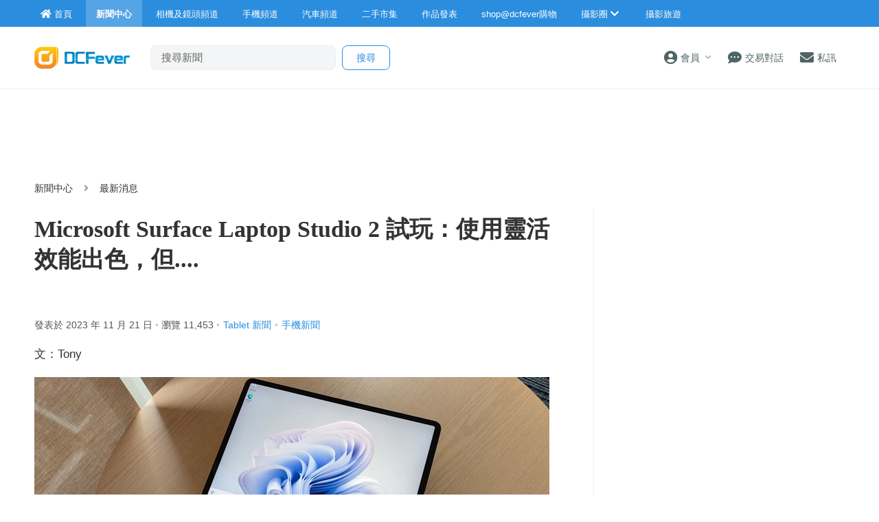

--- FILE ---
content_type: text/html; charset=UTF-8
request_url: http://www.dcfever.com/news/readnews.php?id=36440
body_size: 20249
content:
<!DOCTYPE html>
<html>
<head>
<meta http-equiv="Content-Type" content="text/html; charset=utf-8" />
<meta http-equiv="content-language" content="zh-HK">
<meta charset="UTF-8" />
<title>Microsoft Surface Laptop Studio 2 試玩：使用靈活效能出色，但.... - DCFever.com</title>


 <meta name="robots" content="max-image-preview:large">
<meta name="viewport" content="width=device-width" />
<meta name="title" content="Microsoft Surface Laptop Studio 2 試玩：使用靈活效能出色，但.... - DCFever.com" />
<meta name="description" content="Microsoft Surface 平板與筆電，一直以靈活多變見稱。以往可將主機連屏幕與內置獨立顯示咭分拆設計的 Surface Book，已經交由 Surface Laptop Studio 接棒。新一代 Surface Laptop Studio 2 的表現如何，本網立即跟大家試玩一下。" />
<meta name="robots" content="max-image-preview:large" />
<meta property="og:title" content="Microsoft Surface Laptop Studio 2 試玩：使用靈活效能出色，但.... - DCFever.com" />
<meta property="og:image" content="http://cdn01.dcfever.com/articles/news/2023/11/36440_1700099559_headline.jpg" />
<meta property="og:image:type" content="image/jpeg" />
<meta property="og:image:width" content="800" />
<meta property="og:image:height" content="450" />
<meta property="og:site_name" content="DCFever" />
<meta property="og:url" content="https://www.dcfever.com/news/readnews.php?id=36440" />
<meta property="og:type" content="article" />
<meta property="og:description" content="Microsoft Surface 平板與筆電，一直以靈活多變見稱。以往可將主機連屏幕與內置獨立顯示咭分拆設計的 Surface Book，已經交由 Surface Laptop Studio 接棒。新一代 Surface Laptop Studio 2 的表現如何，本網立即跟大家試玩一下。" />
<meta property="dable:item_id" content="36440">
<meta property="article:section" content="DCFever News">
<meta property="article:published_time" content="2023-11-21T11:00:00+08:00">
<link rel="image_src" href="http://cdn01.dcfever.com/articles/news/2023/11/36440_1700099559_headline.jpg" />
<link rel="canonical" href="https://www.dcfever.com/news/readnews.php?id=36440" />
<meta name="theme-color" content="">

<meta property="fb:app_id" content="301017970038593" />

<link rel="SHORTCUT ICON" href="//cdn10.dcfever.com/images/favicon_new.ico" />
<link href="//cdn10.dcfever.com/v4/css/global_20240301d.css" rel="stylesheet" />
<link href="//cdn10.dcfever.com/v4/css/grid_20150811.css" rel="stylesheet" />
<link href="//cdn10.dcfever.com/images/apple_180.png" rel="apple-touch-icon" sizes="180x180" />
<link href="//cdn10.dcfever.com/images/android_192.png" rel="icon" sizes="192x192" />


<script src="//ajax.googleapis.com/ajax/libs/jquery/1.11.3/jquery.min.js"></script>
<script src="//ajax.googleapis.com/ajax/libs/jqueryui/1.11.3/jquery-ui.min.js"></script>
<link href="http://cdn01.dcfever.com/v4/css/news_20210731.css" rel="stylesheet">
<link href="http://cdn01.dcfever.com/v4/css/gadget_20151006c.css" rel="stylesheet">
<link href="https://cdn01.dcfever.com/v4/css/fontawesome-5.15/css/all.css" rel="stylesheet">
<link href="/v5/css/nav_main_2023.css?t=260117" rel="stylesheet">
<link href="/v5/css/nav_20240405a.css?t=260117" rel="stylesheet">
<link href="https://cdn01.dcfever.com/v5/css/product_01_2024j.css" rel="stylesheet">
<script src="//cdn01.dcfever.com/js/infinite-scroll.pkgd.min.js"></script>

<!-- BEGIN SHAREAHOLIC CODE -->
<link rel="preload" href="https://cdn.shareaholic.net/assets/pub/shareaholic.js" as="script" />
<meta name="shareaholic:site_id" content="232318ad7ef6116990da3dc130eabbd6" />
<script data-cfasync="false" async src="https://cdn.shareaholic.net/assets/pub/shareaholic.js"></script>
<!-- END SHAREAHOLIC CODE -->
<script language="javascript" src="https://cdn01.dcfever.com/js/jquery-scrolltofixed.js"></script>
<script async='async' src='https://www.googletagservices.com/tag/js/gpt.js'></script>
<script>
  var googletag = googletag || {};
  googletag.cmd = googletag.cmd || [];
</script>
<script>
  googletag.cmd.push(function() {
	googletag.pubads().setTargeting("channel", "editorial");
	var bottom_mapping = googletag.sizeMapping().addSize([1200,400],[[300,250],[336,280]]).addSize([751, 0], [[300, 250]]).addSize([300, 0], [[300,250]]).addSize([0, 0], []).build();

    googletag.defineSlot('/1007060/dcfever_editorial/dcfever_editorial_top', [[728, 90], [970, 90], [970,250]], 'div-gpt-ad-1491820441206-01').addService(googletag.pubads());
	googletag.defineSlot('/1007060/NonHKLargeRect',[[336, 280], [300, 250], [300, 600]], 'div-gpt-ad-1491820441206-0').addService(googletag.pubads());
    googletag.defineSlot('/1007060/dcfever_editorial/dcfever_editorial_rect_atf', [[300, 250], [336, 280]], 'div-gpt-ad-1491820441206-1').addService(googletag.pubads());
    googletag.defineSlot('/1007060/dcfever_editorial/dcfever_editorial_rect_atf2', [[300, 250], [336, 280]], 'div-gpt-ad-1491820441206-2').addService(googletag.pubads());
	googletag.defineSlot('/1007060/dcfever_eidtorial/dcfever_editorial_bottom', [[300,250],[336,280]], 'div-gpt-ad-1491820441206-2a').defineSizeMapping(bottom_mapping).addService(googletag.pubads());
	googletag.defineSlot('/1007060/ANDBEYOND_media_1x1', [1, 1], 'div-gpt-ad-1607309852184-0').addService(googletag.pubads());
    //googletag.defineOutOfPageSlot('/1007060/dcfever_ros/dcfever_ros_outofpage', 'div-gpt-ad-1491820441206-9').addService(googletag.pubads());
	googletag.defineOutOfPageSlot('/1007060/dcfever_editorial/dcfever_editorial_outofpage', 'div-gpt-ad-1491820441206-9a').addService(googletag.pubads());
	// googletag.pubads().enableSingleRequest();
	//googletag.pubads().collapseEmptyDivs();
	googletag.enableServices();
  });
</script>
<script type="application/ld+json">
{
	"@context": "https://schema.org",
	"@type": "NewsArticle",
	"headline": "Microsoft Surface Laptop Studio 2 試玩：使用靈活效能出色，但....",
	"description": "Microsoft Surface 平板與筆電，一直以靈活多變見稱。以往可將主機連屏幕與內置獨立顯示咭分拆設計的 Surface Book，已經交由 Surface Laptop Studio 接棒。新一代 Surface Laptop Studio 2 的表現如何，本網立即跟大家試玩一下。",
	"image": [
		"http://cdn01.dcfever.com/articles/news/2023/11/36440_1700099559_headline.jpg"
	],
	"datePublished": "2023-11-21T11:00:00+08:00",
	"dateModified": "2023-11-16T19:19:31+08:00",
	"author": [{
		"@type": "Person",
		"name": "HOT"
	}],
	"publisher": {
		"@type": "Organization",
		"name": "DCFever",
		"url": "https://www.dcfever.com/",
		"logo": "https://cdn01.dcfever.com/images/dcfever_logo_v2_png.png"
	},
	"url": "https://www.dcfever.com/news/readnews.php?id=36440"
}
</script>

<link href="https://cdn01.dcfever.com/v5/css/autocomplete.css" rel="stylesheet">
<script src="https://cdn01.dcfever.com/v5/js/jquery.autocomplete.min.js" referrerpolicy="no-referrer"></script>

<!-- Google tag (gtag.js) -->
<script async src="https://www.googletagmanager.com/gtag/js?id=G-5ND0VB1W90"></script>
<script>
  window.dataLayer = window.dataLayer || [];
  function gtag(){dataLayer.push(arguments);}
  gtag('js', new Date());

  gtag('config', 'G-5ND0VB1W90');

  gtag('event', 'record_page_metadata', {
    'year_month': '202311',
    'author': 'HOT'
  });
</script>

</head>

<body>
<div id="fb-root"></div>
<script async defer crossorigin="anonymous" src="https://connect.facebook.net/zh_HK/sdk.js#xfbml=1&version=v19.0&appId=301017970038593" nonce="BV64nfpv"></script>

<style type="text/css">
body {
    background-color: #fff;
}
.register_iframe {
	max-width: 100%;
}
/* shop@dcfever section */
.mainpage_shop_promo {
	margin-bottom: 2em;
}
.mainpage_shop_promo .mainpage_shop_promo_entry {
	float: left; 
	box-sizing: border-box;
	width: 100%; 
	padding: 0px;
	padding-bottom: 10px;
	border-bottom: solid 1px #eee;
	margin-bottom: 15px;
}
.mainpage_shop_promo .mainpage_shop_promo_entry a {
	color: #555;
}
.mainpage_shop_promo .mainpage_shop_promo_entry a:hover {
	color: #ff6600;
	text-decoration: none;
}
.mainpage_shop_promo .mainpage_shop_promo_entry .image {
	width: 30%; float: left;
}
.mainpage_shop_promo .mainpage_shop_promo_entry .content {
	width: 70%; 
	float: left; 
	font-size: 12px; 
	box-sizing: border-box;
	padding-left: 10px;
}
.mainpage_shop_promo .mainpage_shop_promo_entry .content .price {
	color: red;
}
img.gemini {
	height: 80px !important;
}
@media (min-width: 768px) {
	img.gemini {
		height: 138px !important;
	}
}
@media (min-width: 1200px) {
	img.gemini {
		height: 168px !important;
	}
}

/* premium textlinks style */
a.premium_textlinks {
	font-size: 16px;
	font-weight: bold;
	color: #39bdff;
}
a.premium_textlinks:hover {
	color: #ff6600;
}
</style>


<div class="site_wrapper">


<div class="main_nav news">
	<div class="main_nav_inner">
		<div class="main_nav_content">
			<div class="main_nav_logo">
				<a href="/index.php"><img src="https://cdn01.dcfever.com/images/dcfever_logo_png.png" class="logo" alt="DCFever Logo"></a>
			</div>
			<ul class="navigation">
				<li style="order: -1"><a href="/index.php" class="home"><i class="fa fa-home"></i><span>首頁</span></a></li>
								
				<li class="seperator"></li>
				<li style="order: -1" class="selected"><a href="/news/index.php"><i class="fa fa-newspaper"></i><span>新聞中心</span></a></li>
				<li style="order: -1"><a href="/cameras/index.php"><i class="fa fa-camera"></i><span>相機及鏡頭頻道</span></a></li>
				<li style="order: -1"><a href="/phones/index.php"><i class="fa fa-phone"></i><span>手機頻道</span></a></li>
				<li style="order: -1"><a href="/cars/index.php"><i class="fa fa-car"></i><span>汽車頻道</span></a></li>
				<li class="seperator"></li>
				<li><a href="/trading/index.php"><i class="fa fa-retweet"></i><span>二手市集</span></a></li>
				<li><a href="/photosharing/index.php"><i class="fa fa-images"></i><span>作品發表</span></a></li>
				<li class="seperator"></li>
				<li><a href="/shop/index.php"><i class="fa fa-shopping-cart"></i><span>shop@dcfever購物</span></a></li>
				<li class="seperator"></li>
				<li class="desktop_main_drop_down_toggle ">
					<a href="#" onClick="return false;"><span>攝影圈<i class="fa fa-chevron-down up" style="display: inline-block;"></i></span></a>
					<ul class="dropdown">
						<li><a href="/column/index.php"><i class="fa fa-pen-alt"></i><span>Fever 達人</span></a></li>
						<li><a href="/models/index.php"><i class="fa fa-user-friends"></i><span>FeverModels</span></a></li>
						<li><a href="/forum/index.php"><i class="fa fa-comments"></i><span>討論區</span></a></li>
					</ul>
				</li>
				<li><a href="/travel/index.php "><i class="fa fa-paper-plane"></i><span>攝影旅遊</span></a></li>
				
				<li class="seperator"></li>
				<li class="hidden-md"><a href="/users/login.php?action=logout" class="logout_btn"><i class="fa fa-sign-out-alt"></i><span>登出</span></a></li>
			</ul>
		</div>
	</div>
	<div class="close_button">
		<i class="fa fa-times-circle"></i>
	</div>
</div>
<div class="main_nav_overlay"></div>
<script>
$(document).ready(function() {
	var hoverTimeout;
	$(".desktop_main_drop_down_toggle").hover(function(e) {
		e.preventDefault();
		clearTimeout(hoverTimeout);
		$(this).addClass("selected");
		$(this).find(".dropdown").addClass("active");
	}, function() {
		var $self = $(this);
		hoverTimeout = setTimeout(function() {
			$self.removeClass("selected");
			$self.find(".dropdown").removeClass("active");
		}, 200);
	});
	$(".toggle_left_menu").click(function(e) {
		e.preventDefault();
		if ($(".nav_level_one_user_menu").hasClass("active"))
		{
			$(".nav_level_one_user").click();
		}
		$("body").addClass("pop");
		$(".main_nav").addClass("pop");
		$(".main_nav_overlay").addClass("pop");
	});
	$(".close_button").click(function(e) {
		e.preventDefault();
		$(".main_nav_content").scrollTop(0,0);
		$("body").removeClass("pop");
		$(".main_nav").removeClass("pop");
		$(".main_nav_overlay").removeClass("pop");
	});
	$(".logout_btn").click(function(e) {
		e.preventDefault();
		if (confirm('確定要登出嗎?')) {
			window.location.href = $(this).attr('href');
		}
	});
});
</script>
<!-- canvas -->
<div class="canvas">
	<div class="canvas_overlay_mask"></div>
	<div class="container-fluid site_header">
<link rel="stylesheet" href="/v5/css/nav_2025.css?t=1768656943">
<div class="row main_nav_level_one_wrapper news">
    <div class="main_nav_level_one news">
        <div class="nav_left">
            <div class="nav_hamburger">
                <a href="#" class="item toggle_left_menu hidden-md"><i class="fa fa-bars" style="font-size: 20px;"></i></a>
            </div>
            <div class="logo">
                <a href="/index.php"><img src="//cdn01.dcfever.com/images/dcfever_logo_v2_png.png" width="108" height="25" class="hidden-md" alt="DCFever Logo"><img src="//cdn01.dcfever.com/images/dcfever_logo_v2_png.png" width="139" height="32" class="hidden-xs" alt="DCFever Logo"></a>                
                                    <form method="get" action="/news/search.php" name="ajax_search" id="ajax_search" class="search_form hidden-xs">
                        <input type="text" name="keyword" value="" class="main_nav_search_bar" placeholder="搜尋新聞">
                        <input type="hidden" name="form_action" value="search_action">
                        <input type="submit" name="search_btn" value="搜尋" class="main_nav_search_button">
                    </form>
                            </div>
        </div>
        <div class="nav_function">
                        <span class="nav_level_one_user_menu_wrap user_menu"><a href="/users/index.php" class="item nav_level_one_user"><i class="fa fa-user-circle"></i> <span>會員</span><span style="color: #aaa; display: inline-block; font-size: 10px; padding-left: 8px;" class="hidden-xs"><i class="fa fa fa-chevron-down up"></i></span></a></span>            <div class="nav_level_one_user_menu" style="display: none;">
                <div class="mobile_menu_header_div hidden-md">
                    <a href="/index.php" class="mobile_menu_logo">
                        <img src="//cdn01.dcfever.com/images/dcfever_logo_v2_png.png" width="100" height="24" alt="DCFever Logo">
                    </a>
                    <a href="#" class="close_user_menu"><i class="fa fa-times"></i></a>
                </div>

                <div class="profile">
                    <div class="avatar-container">
                        <a href="/users/avatar.php">
                            <img src="https://cdn01.dcfever.com/column/images/profile_pic.png" class="user_avatar" alt="User Avatar">
                        </a>
                    </div>
                                        <div class="user_info">
                        <div class="login"><a href="/trading/myitem.php">登入</a></div>
                        <div class="register"><a href="/users/register.php">註冊新會員</a></div>
                    </div>
                                    </div>

                                <div class="menu-section">
                    <h3 class="section-title">買賣管理</h3>
                    <a href="/trading/myitem.php" class="menu-item">
                        <i class="fa fa-store"></i>
                        <span>我的物品</span>
                        <i class="fa fa-chevron-right"></i>
                    </a>
                    <a href="/trading/myrating.php" class="menu-item">
                        <i class="fa fa-star"></i>
                        <span>我的評價</span>
                        <i class="fa fa-chevron-right"></i>
                    </a>
                    <a href="/trading/saved_search.php" class="menu-item">
                        <i class="fa fa-search"></i>
                        <span>搜尋關鍵字通知</span>
                        <i class="fa fa-chevron-right"></i>
                    </a>
                    <a href="/trading/favourite_items.php" class="menu-item">
                        <i class="fa fa-heart"></i>
                        <span>我的收藏</span>
                        <i class="fa fa-chevron-right"></i>
                    </a>
                    <a href="/trading/verification.php" class="menu-item">
                        <i class="fa fa-check-circle"></i>
                        <span>手機認證</span>
                        <i class="fa fa-chevron-right"></i>
                    </a>
                    <a href="/trading/allsettings.php" class="menu-item">
                        <i class="fa fa-cog"></i>
                        <span>其它設定及說明</span>
                        <i class="fa fa-chevron-right"></i>
                    </a>
                </div>
                
                <div class="menu-section">
                    <h3 class="section-title">帳戶設定</h3>
                    <a href="/users/index.php" class="menu-item">
                        <i class="fa fa-user-circle"></i>
                        <span>會員中心</span>
                        <i class="fa fa-chevron-right"></i>
                    </a>

                                    </div>
            </div>
            <a href="/chat?t=1768656943" class="item"><i class="fa fa-comment-dots"></i> <span>交易對話</span>
                <div class="empty_counter" id="header_chat_counter"></div>
            </a>
            <a href="/pm/index.php" class="item">
                <i class="fa fa-envelope"></i> <span>私訊</span>
                            </a>
                    </div>
    </div>
</div>
<script>
    $(document).ready(function() {
        $(".user_menu").click(function(e) {
            e.preventDefault();
            e.stopPropagation();
            $(".nav_level_one_user_menu").fadeToggle(200);
            // Add/remove body class for mobile
            if ($(window).width() < 768) {
                $("body").toggleClass("menu-open");
            }
        });

        $(".close_user_menu").click(function(e) {
            e.preventDefault();
            $(".nav_level_one_user_menu").fadeOut(200);
            // Remove body class
            $("body").removeClass("menu-open");
        });
        $(".logout").click(function(e) {
            e.preventDefault();
            if (confirm('確定要登出嗎?')) {
                window.location.href = $(this).attr('href');
            }
        });

        $(document).click(function(e) {
            if (!$(e.target).closest('.nav_level_one_user_menu, .user_menu').length) {
                $(".nav_level_one_user_menu").fadeOut(200);
                // Remove body class
                $("body").removeClass("menu-open");
            }
        });

        // Prevent clicks inside menu from closing it
        $(".nav_level_one_user_menu").click(function(e) {
            e.stopPropagation();
        });
    });
</script>		<div class="row">
			<div class="main_nav_level_two_wrapper news">
<style type="text/css">
.main_nav_level_two {
	flex-direction: column;
}
.main_nav_level_two ul.nav_selection {
	overflow-x: auto;
	margin: 0px;
	flex-wrap: nowrap;
}
.main_nav_level_two ul.nav_selection li {
	padding: 0px 10px 0px 15px;
}
.header-categories-blur-before {
    display: block;
    width: 20px;
    height: 100%;
    position: absolute;
    transition: opacity .2s ease;
    align-self: stretch;
    pointer-events: none;
    left: 0;
    z-index: 1;
    background-image: linear-gradient(270deg, hsla(0, 0%, 100%, 0), #fff);
}
.header-categories-blur-after {
    display: block;
    width: 40px;
    height: 100%;
    position: absolute;
    transition: opacity .2s ease;
    align-self: stretch;
    pointer-events: none;
    right: 0;
	z-index: 2;
    background-image: linear-gradient(90deg, hsla(0, 0%, 100%, 0), #fff);
}
.dropdown-categories-trigger {
    display: flex;
    flex: 0 0 40px;
    justify-content: center;
    align-items: center;
    width: 40px;
    padding: 0;
    position: relative;
    color: #564e4a;
    background-color: transparent;
    border: none;
	display: none;
}
.dropdown-categories-trigger:before {
    display: inline-block;
    content: "";
    height: 24px;
    position: absolute;
    left: 0;
    border-left: 1px solid #e5e5e5;
}
@media (min-width: 768px) {
	.main_nav_level_two ul.nav_selection li {
		padding: 0px 35px 0px 0px;
	}
	.header-categories-blur-before {
		display: none;
	}
	.header-categories-blur-after {
		display: none;
	}
}
</style>
				<div class="main_nav_level_two">
					<div class="nav_search_form_wrap" style="display: block;">
						<form method="get" action="/news/search.php" name="ajax_search" id="ajax_search" class="nav_search_form" style="margin-top: 10px;">
							<input type="text" name="keyword" value="" class="search_input" placeholder="搜尋新聞">
							<input type="hidden" name="form_action" value="search_action">
							<input type="submit" name="search_btn" value="搜尋" class="search_button">
						</form>
					</div>
										<div class="nav_action_wrap hide">
						<a href="" class="action_btn">發表用家心得</a>
					</div>
					</div>
				</div>
<script>
$(document).ready(function() {
	function toggle_nav_drop_down(direction) {
		if (direction == 'down')
		{
			$(".mobile_nav_drop_down_toggle").addClass("activated");
			$(".mobile_nav_drop_down_toggle").parent().siblings(".mobile_nav_dropped_down").slideDown();
			$(".mobile_nav_drop_down_toggle").find(".up").hide();
			$(".mobile_nav_drop_down_toggle").find(".down").show();
		}
		else
		{
			$(".mobile_nav_drop_down_toggle").removeClass("activated");
			$(".mobile_nav_drop_down_toggle").parent().siblings(".mobile_nav_dropped_down").slideUp();
			$(".mobile_nav_drop_down_toggle").find(".up").show();
			$(".mobile_nav_drop_down_toggle").find(".down").hide();
		}
	}
	$(".nav_level_one_search").click(function(e) {
		e.preventDefault();
		if ($(".nav_search_form_wrap").hasClass("showme"))
		{
			$(".nav_search_form_wrap").fadeOut(200, 'linear', function() {
				$(this).removeClass("showme");
			});
			toggle_nav_drop_down('up');
		}
		else
		{
			$(".nav_search_form_wrap").fadeIn(400, 'linear', function() {
				$(this).addClass("showme");
			});
			toggle_nav_drop_down('down');
		}
	});
	$(".mobile_nav_drop_down_toggle").click(function(e) {
		e.preventDefault();
		if ($(this).hasClass("activated"))
		{
			toggle_nav_drop_down('up');
		}
		else
		{
			toggle_nav_drop_down('down');
		}
	});
});
</script>			</div>
		</div>
	</div>

<style type="text/css">
h1 {
	font-size: 22px;
	margin-top: 1em;
	margin-bottom: 1em;
	line-height: 1.3em;
	font-family: "segoe ui light","microsoft jhenghei light","microsoft mhei light",stheititc,"sans-serif";
	max-width: 750px;
}
.read_article .a {
	color: #2b8dde;
}
.article_content {
	font-size: 17px;
	letter-spacing: 1px;
	margin-bottom: 2em;
}
.article_meta {
	color: #555;
	font-size: 14px;
	margin-bottom: 1em;
}
.article_date {
	color: #555;
	font-size: 12px;
	margin-bottom: 5px;
}
.article_tag {
	color: #ccc;
	font-size: 12px;
}
.article_tag a {
	margin-left: 5px;
	margin-right: 5px;
	color: #2b8dde;
}
.article_subtitle {
	font-size: 20px;
	font-weight: bold;
	margin-top: 1.5em;
	margin-bottom: 0.5em;
	line-height: 1.4em;
	color: #2b8dde;
}
.related_articles {
	margin-bottom: 30px;
}
.related_articles ul {
	margin: 0px;
	padding: 0px;
	list-style: none;
}
.related_articles ul li {
	margin-bottom: 5px;
}
.related_articles ul li a {
	color: #2b8dde;
}
.related_articles ul li a:hover {
	color: #ff6600;
}

.article_multi_page {
	margin: 20px 0px;
	padding: 15px 0px;
    font-size: 14px;
	display: flex;
	justify-content: center;
	gap: 10px;
}
.article_multi_page > a.page.selected {
    background-color: #007bff;
	border: solid 1px #007bff;
    color: #fff;
	font-weight: 600;
}
.article_multi_page > a.page.selected:hover {
	text-decoration: none;
	color: #fff;
}
.article_multi_page > a.page {
    border: solid 1px #ddd;
    border-radius: 3px;
	line-height: 36px;
	border-radius: 18px;
	padding: 0px 22px;
    display: inline-block;
    color: #333;
}
.article_multi_page > a.page:hover {
	border: solid 1px #007bff;
	color: #007bff;
	text-decoration: none;
	cursor: pointer;
}
.article_facebook_page {
	padding: 20px 0px;	
	margin-top: 20px;
}
@media (min-width: 766px) { /* 970px */
	h1 {
		font-size: 34px;
		margin-top: 1em;
		margin-bottom: 0.8em;
	}
	.article_date {
		color: #555;
		font-size: 14px;
		margin-bottom: 5px;
		margin-right: 30px;
	}
	.article_tag {
		font-size: 14px;
	}
	.article_tag a {
		margin-left: 5px;
		color: #2b8dde;
	}
	.article_content {
		font-size: 17px;
		letter-spacing: 0px;
		width: 660px;
		margin-bottom: 50px;
	}
}
@media (min-width: 1200px) { /* 970px */
	.article_content {
		font-size: 17px;
		letter-spacing: 0px;
		width: 750px;
		margin-bottom: 50px;
	}

}
.article_content img {
	max-width: 100%;
	height: auto;
}
.quote_box {
    position: relative;
    background: linear-gradient(135deg, #f8fafc 0%, #e9ecef 100%);
    border-radius: 18px;
    margin: 1.1em 0 !important;
    padding: 2.5em 3em 2.5em 3.5em;
    font-size: 16px;
    line-height: 1.6em;
    color: #222;
    font-family: "Segoe UI Variable", "Noto Sans", "Helvetica Neue", Arial, sans-serif;
    transition: box-shadow 0.2s cubic-bezier(.4,0,.2,1);
    overflow: visible;
}

.quote_box::before {
    content: "“";
    position: absolute;
    top: 0.5em;
    left: 0.7em;
    font-size: 2.5em;
    color: #007bff;
    /* opacity: 0.18; */
    font-family: serif;
    pointer-events: none;
    line-height: 1;
}

.quote_box::after {
    content: "”";
    position: absolute;
    bottom: 0.2em;
    right: 0.7em;
    font-size: 2.5em;
    color: #007bff;
    /* opacity: 0.18; */
    font-family: serif;
    pointer-events: none;
    line-height: 1;
}

.quote_box .quote_box_person {
    display: block;
    margin-top: 1.2em;
    font-size: 0.95rem;
    font-weight: 600;
    color: #39bdff;
    letter-spacing: 0.03em;
    text-align: right;
}

@media (max-width: 600px) {
    .quote_box {
        padding: 2.5em;
    }
    .quote_box::before {
        font-size: 1.5em;
        left: 1em;
        top: 1em;
    }
    .quote_box::after {
        font-size: 1.5em;
        bottom: 1em;
        right: 1em;
    }
}

.article_content ol, .article_content ul {
    margin: 1.5em 0;
}
.article_content ol li, .article_content ul li {
    line-height: 1.3em;
    margin-bottom: 0.5em;
}
</style>

<div class="container"><div class="row"><div class="col-md-12" style="margin-top: 15px; margin-bottom: 10px; text-align: center; width: 100%; min-height: 90px;"><!-- /1007060/dcfever_editorial/dcfever_editorial_top -->
<div id='div-gpt-ad-1491820441206-01'>
<script>
googletag.cmd.push(function() { googletag.display('div-gpt-ad-1491820441206-01'); });
</script>
</div></div></div></div>
	<div class="container">
		<div class="row">
			<div class="col-xs-12">
				<div class="channel_nav">
					<a href="index.php">新聞中心</a>
					<i class="fa fa-angle-right"></i>
					最新消息				</div>
			</div>
		</div>

<!-- /1007060/dcfever_editorial/dcfever_editorial_outofpage -->
<div id='div-gpt-ad-1491820441206-9a'>
<script>
googletag.cmd.push(function() { googletag.display('div-gpt-ad-1491820441206-9a'); });
</script>
</div>
		<div class="row">
			<div class="col-md-left col-lg-left read_article">
				<h1 style="margin-top: 10px;">Microsoft Surface Laptop Studio 2 試玩：使用靈活效能出色，但....</h1>

				<div class="article_social">
					<div class="fb-like" data-href="https://www.dcfever.com/news/readnews.php?id=36440" data-width="" data-layout="button_count" data-action="like" data-size="small" data-share="true"></div>
				</div>

				<div class="article_meta">
					<div class="article_date">
						發表於 2023 年 11 月 21 日						 <span class="article_tag"> • </span>
						瀏覽 11,453<span class="article_tag"> •</span><span class="article_tag"><a href="article.php?tag=46">Tablet 新聞</a>•<a href="article.php?tag=18">手機新聞</a></span>					</div>
				</div>
				<div class="" style="margin-bottom: 10px;">
					

<style type="text/css">
.tags {
	display: inline-block;
	line-height: 34px;
	padding: 0px 12px;
	border: solid 1px #e1e1e1;
	border-radius: 17px;
	margin-right: 5px;
	transition: background-color .2s cubic-bezier(.215,.61,.355,1);
	transition: border-color .2s cubic-bezier(.215,.61,.355,1);
	margin-bottom: 10px;
}
.tags:hover {
  border: solid 1px #ddd;
  background-color: #f6f6f6;
  cursor: pointer;
  color: #333;
}
</style>
				</div>
				<div class="article_content">
					<div class="article_content_html" itemprop="articleBody">
<p>
  文：Tony
</p>
<p align="center">
  <img src="//cdn01.dcfever.com/articles/news/2023/11/231110_laptopstudio_14.jpg" alt="" width="750" height="422" />
</p>
<p dir="ltr">
  Microsoft Surface 平板與筆電，一直以靈活多變見稱。以往可將主機連屏幕與內置獨立顯示咭分拆設計的 Surface Book，已經交由 Surface Laptop Studio 接棒。新一代 Surface Laptop Studio 2 的表現如何，本網立即跟大家試玩一下。
</p>
<p>
  <strong>屏幕可翻轉，機身較重</strong><br />
  Microsoft Surface Laptop Studio 2 採用 14.4 吋屏幕，屏幕邊框以現今標準略為寬闊。屏幕可以翻轉，可以將屏幕平放至鍵盤上使用，或是將屏幕拉前至觸控板前，使用上都頗為靈活。值得一提是鍵盤上的觸控板，它在按下時的回饋效果扎實，帶點機械感。
</p>
<p dir="ltr" align="center">
  <img src="//cdn01.dcfever.com/articles/news/2023/11/231110_laptopstudio_03.jpg" alt="" width="750" height="500" /><br />
  <strong><strong>▲</strong>採用 14.4 吋 120Hz PixelSenset 屏幕</strong>
</p>
<p dir="ltr" align="center">
  <img src="//cdn01.dcfever.com/articles/news/2023/11/231110_laptopstudio_08.jpg" alt="" width="750" height="500" /><br />
  <strong>▲屏幕邊框以現今標準略為寬闊</strong>
</p>
<p dir="ltr" align="center">
  <img src="//cdn01.dcfever.com/articles/news/2023/11/231110_laptopstudio_13.jpg" alt="" width="750" height="500" /><br />
  <strong>▲將屏幕拉前至觸控板前使用</strong>
</p>
<p dir="ltr" align="center">
  <img src="//cdn01.dcfever.com/articles/news/2023/11/231110_laptopstudio_17.jpg" alt="" width="750" height="500" /><br />
  <strong>將屏幕平放至鍵盤上使用，方便使用觸控筆記事</strong>
</p>
<p dir="ltr" align="center">
  <img src="//cdn01.dcfever.com/articles/news/2023/11/231110_laptopstudio_15.jpg" alt="" width="750" height="500" /><br />
  <strong>▲鍵盤按鍵排列與一般筆電接近</strong>
</p>
<p dir="ltr" align="center">
  <img src="//cdn01.dcfever.com/articles/news/2023/11/231110_laptopstudio_11.jpg" alt="" width="750" height="500" /><br />
  <strong>▲觸控板按下時的回饋效果扎實，帶點機械感</strong>
</p>
<p>
  Microsoft Surface Laptop Studio 2 設有獨立磁吸式充電插頭、2 X Thunderbolt 4 USB-C 接口、1 X USB-A 3.1、MicroSDXC 讀卡器及 3.5mm 耳機接口，連接性還算齊全。唯獨其機身重量達到 1.98KG，加上厚度有 HK$1 硬幣垂直置放的高度 (2.7CM)，便攜性只算一般。
</p>
<p align="center">
  <img src="//cdn01.dcfever.com/articles/news/2023/11/231110_laptopstudio_09.jpg" alt="" width="750" height="500" /><br />
  <strong>▲設有獨立磁吸式充電插頭、MicroSDXC 讀卡器及 3.5mm 耳機接口</strong>
</p>
<p align="center">
  <img src="//cdn01.dcfever.com/articles/news/2023/11/231110_laptopstudio_10.jpg" alt="" width="750" height="500" /><br />
  <strong>▲2 X Thunderbolt 4 USB-C 接口、1 X USB-A 3.1</strong>
</p>
<p align="center">
  <img src="//cdn01.dcfever.com/articles/news/2023/11/231110_laptopstudio_04.jpg" alt="" width="750" height="500" /><br />
  <strong>▲厚度有 HK$1 硬幣垂直置放的高度 (2.7CM)，便攜性只算一般</strong>
</p>
<p align="center">
  <img src="//cdn01.dcfever.com/articles/news/2023/11/231110_laptopstudio_05.jpg" alt="" width="750" height="500" /><br />
  <strong>▲採用鎂鋁合金機身<br /></strong>
</p>
<p dir="ltr">
  <a href="/news/readnews.php?id=36440&amp;page=2">下一頁為屏幕、書寫及效能表現</a>
</p>					</div>
				</div>

<!-- Article Pagination Button --><div class="article_multi_page clear"><a href="?id=36440&page=1" class="page selected">第 1 頁</a><a href="?id=36440&page=2" class="page">第 2 頁</a></div>

<script>
$(document).ready(function() {
	$('.related_articles a').click(function(e) {
		var articleId = 36440;
		var relatedArticleId = $(this).attr('href').match(/id=(\d+)/);
		
		if (relatedArticleId && relatedArticleId[1]) {
			$.ajax({
				url: 'ajax_update_related_click.php',
				type: 'POST',
				data: {
					article_id: articleId,
					related_article_id: relatedArticleId[1]
				}
			});
		}
	});
	$(".tags").click(function() {
		var tag = $(this).text();
		$.ajax({
			url: 'ajax_tag_click.php',
			type: 'POST',
			data: {
				article_id: 36440,
				tag: tag
			}
		});
	});	
});
</script>



								<div class="row">
					<div class="col-md-12 article_social">
						<div class="fb-like" data-href="https://www.dcfever.com/news/readnews.php?id=36440" data-width="" data-layout="button_count" data-action="like" data-size="small" data-share="true"></div>
					</div>
				</div>


<div class="shareaholic-canvas" data-app="share_buttons" data-app-id="33178058"></div>


				<div style="margin: 1.5em 0px;" class="clearfix">
					<div style="float: left; padding-right: 10px; margin-bottom: 10px;">
						<!-- /1007060/dcfever_editorial/dcfever_editorial_bottom -->
						<div id='div-gpt-ad-1491820441206-2a'>
						<script>
						googletag.cmd.push(function() { googletag.display('div-gpt-ad-1491820441206-2a'); });
						</script>
						</div>
					</div>
					<div style="float: left; margin-bottom: 10px;" class="visible-md visible-lg">
						<!-- /1007060/NonHKLargeRect -->
						<div id='div-gpt-ad-1491820441206-0'>
						<script>
						googletag.cmd.push(function() { googletag.display('div-gpt-ad-1491820441206-0'); });
						</script>
						</div>
					</div>


				</div>

				<div class="article_content">
					<!-- Begin Dable responsive / For inquiries, visit http://dable.io -->
					<div id="dablewidget_klrv3Jbl_QXedZxQl" data-widget_id-pc="klrv3Jbl" data-widget_id-mo="QXedZxQl">
					<script>
					(function(d,a,b,l,e,_) {
					if(d[b]&&d[b].q)return;d[b]=function(){(d[b].q=d[b].q||[]).push(arguments)};e=a.createElement(l);
					e.async=1;e.charset='utf-8';e.src='//static.dable.io/dist/plugin.min.js';
					_=a.getElementsByTagName(l)[0];_.parentNode.insertBefore(e,_);
					})(window,document,'dable','script');
					dable('setService', 'dcfever.com');
					dable('sendLogOnce');
					dable('renderWidgetByWidth', 'dablewidget_klrv3Jbl_QXedZxQl');
					</script>
					</div>
					<!-- End responsive / For inquiries, visit http://dable.io -->
				</div>
				<!-- Main Page Latest News -->
				<div class="row">
					<div class="section_header">
						最新消息
					</div>
				</div>
				<div class="article_block infinite">
						<div class="article_div infinite clearfix">
		<div class="image_col">
			<a href="/news/readnews.php?id=40704">
				<img src="//cdn01.dcfever.com/articles/news/2026/01/40704_1768560371_icon.jpg" width="400" height="225">
			</a>
		</div>
		<div class="content_col">
			<div class="title">
				<a href="/news/readnews.php?id=40704">
					一片了解2026新機傳聞！機皇將降臨？！最想要的夢幻攝影器材是甚麼？				</a>
			</div>
						<div class="date">
				2 小時前							</div>
						<div class="introduction">
				在這部影片中，謝飛和都生一片論盡各大品牌於 2026 年的相機傳聞，讓你一次掌握所有傳聞和趨勢！適逢今年有世界杯，到底會否再次有「機皇」降臨？謝...				<a href="/news/readnews.php?id=40704">(繼續閱讀)</a>
			</div>
		</div>
	</div>
			<div class="article_div infinite clearfix">
		<div class="image_col">
			<a href="/news/readnews.php?id=40706">
				<img src="//cdn01.dcfever.com/articles/news/2026/01/40706_1768621018_icon.jpg" width="400" height="225">
			</a>
		</div>
		<div class="content_col">
			<div class="title">
				<a href="/news/readnews.php?id=40706">
					ANGEL MOLLY 八達通登場：拍咭竟有獨特效果？				</a>
			</div>
						<div class="date">
				9 小時前							</div>
						<div class="introduction">
				為慶祝《MOLLY 20周年特展 &middot; 香港站》盛大開展，八達通卡有限公司特別聯乘 Molly 推出超人氣「ANGEL MOLLY」珍藏版八達通，限量供應，讓粉絲一卡在...				<a href="/news/readnews.php?id=40706">(繼續閱讀)</a>
			</div>
		</div>
	</div>
			<div class="article_div infinite clearfix">
		<div class="image_col">
			<a href="/news/readnews.php?id=40705">
				<img src="//cdn01.dcfever.com/articles/news/2026/01/40705_1768605673_icon.jpg" width="400" height="225">
			</a>
		</div>
		<div class="content_col">
			<div class="title">
				<a href="/news/readnews.php?id=40705">
					Viltrox NexusFocus F1 破解 Sony 相位對焦資訊？手動 PL 鏡秒變自動鏡				</a>
			</div>
						<div class="date">
				14 小時前							</div>
						<div class="introduction">
				對於鍾情老鏡電影感、卻又被手動對焦折磨的影片創作者來說，以下由國產鏡頭品牌 Viltrox 推出的配件可以算是「救星」！Viltrox 日前在網上眾籌平台...				<a href="/news/readnews.php?id=40705">(繼續閱讀)</a>
			</div>
		</div>
	</div>
			<div class="article_div infinite clearfix">
		<div class="image_col">
			<a href="/news/readnews.php?id=40703">
				<img src="//cdn01.dcfever.com/articles/news/2026/01/40703_1768552403_icon.jpg" width="400" height="225">
			</a>
		</div>
		<div class="content_col">
			<div class="title">
				<a href="/news/readnews.php?id=40703">
					想換 NVIDIA 新顯示卡？壞消息可能要先來了				</a>
			</div>
						<div class="date">
				1 日前							</div>
						<div class="introduction">
				顯示卡本來已經要炒價才買到，NVIDIA 近期一連串動作，簡直是令玩家雪上加霜。最新業界消息指，NVIDIA 不但調整 RTX 50 系列產能，仲被爆對 AIC 板...				<a href="/news/readnews.php?id=40703">(繼續閱讀)</a>
			</div>
		</div>
	</div>
			<div class="article_div infinite clearfix">
		<div class="image_col">
			<a href="/news/readnews.php?id=40702">
				<img src="//cdn01.dcfever.com/articles/news/2026/01/40702_1768551425_icon.jpg" width="400" height="225">
			</a>
		</div>
		<div class="content_col">
			<div class="title">
				<a href="/news/readnews.php?id=40702">
					Neue Klasse 平台由 BMW M 部門操刀！純電版 M3 預計 2027 年亮相！				</a>
			</div>
						<div class="date">
				1 日前							</div>
						<div class="introduction">
				外界視為「純電版 M3」的力作，採用 Neue Klasse 平台，由 BMW M 部門操刀！廠方正式宣告，會在 2027 年推出。這款被外界視為「純電版 M3」的力作，...				<a href="/news/readnews.php?id=40702">(繼續閱讀)</a>
			</div>
		</div>
	</div>
			<div class="article_div infinite clearfix">
		<div class="image_col">
			<a href="/news/readnews.php?id=40698">
				<img src="//cdn01.dcfever.com/articles/news/2026/01/40698_1768494448_icon.jpg" width="400" height="225">
			</a>
		</div>
		<div class="content_col">
			<div class="title">
				<a href="/news/readnews.php?id=40698">
					Apple Google 合作原因？分析師指 AI 部份還有秘密武器				</a>
			</div>
						<div class="date">
				1 日前							</div>
						<div class="introduction">
				Apple 近日正式宣佈與 Google 展開多年合作，未來 Siri 與 Apple Foundation Model 的部分能力將由 Google Gemini 提供支援，一度被外界解讀為「Ap...				<a href="/news/readnews.php?id=40698">(繼續閱讀)</a>
			</div>
		</div>
	</div>
			<div class="article_div infinite clearfix">
		<div class="image_col">
			<a href="/news/readnews.php?id=40701">
				<img src="//cdn01.dcfever.com/articles/news/2026/01/40701_1768524099_icon.jpg" width="400" height="225">
			</a>
		</div>
		<div class="content_col">
			<div class="title">
				<a href="/news/readnews.php?id=40701">
					英首席捕鼠大臣 Larry 出巡，與波蘭官方攝影師「攝位」差點撞到正！				</a>
			</div>
						<div class="date">
				1 日前							</div>
						<div class="introduction">
				常言道攝影師為了捕捉好角度可以「連命都唔要」，但如果在英國首相府門口遇上這位民望長期高企的「大內總管」，恐怕還是要讓路三分！本周二（1 月 1...				<a href="/news/readnews.php?id=40701">(繼續閱讀)</a>
			</div>
		</div>
	</div>
			<div class="article_div infinite clearfix">
		<div class="image_col">
			<a href="/news/readnews.php?id=40700">
				<img src="//cdn01.dcfever.com/articles/news/2026/01/40700_1768517856_icon.jpg" width="400" height="225">
			</a>
		</div>
		<div class="content_col">
			<div class="title">
				<a href="/news/readnews.php?id=40700">
					DJI RS 5 登場！引入磁吸智慧追蹤模組，車、寵物、死物一框即跟！				</a>
			</div>
						<div class="date">
				1 日前							</div>
						<div class="introduction">
				DJI 更新 Ronin 系列電動雲台，帶來功能更強大的 RS 5。與其說是單純的規格升級，RS 5 更似是一次針對「實際拍攝流程」的重整，從追蹤方式、調平手...				<a href="/news/readnews.php?id=40700">(繼續閱讀)</a>
			</div>
		</div>
	</div>
		<a name="continue"></a>	<div class="article_div infinite clearfix">
		<div class="image_col">
			<a href="/news/readnews.php?id=40699">
				<img src="//cdn01.dcfever.com/articles/news/2026/01/40699_1768500567_icon.jpg" width="400" height="225">
			</a>
		</div>
		<div class="content_col">
			<div class="title">
				<a href="/news/readnews.php?id=40699">
					台南「離婚 500 元」招牌爆紅，竟成日本遊客必到打卡位！				</a>
			</div>
						<div class="date">
				1 日前							</div>
						<div class="introduction">
				在台灣台南市府前路一帶，一塊寫著「離婚 500 元」的事務所招牌，最近意外成為日本遊客之間的熱門打卡點。對不少人來說，這甚至被形容為「此行唯一...				<a href="/news/readnews.php?id=40699">(繼續閱讀)</a>
			</div>
		</div>
	</div>
			<div class="article_div infinite clearfix">
		<div class="image_col">
			<a href="/news/readnews.php?id=40697">
				<img src="//cdn01.dcfever.com/articles/news/2026/01/40697_1768482281_icon.jpg" width="400" height="225">
			</a>
		</div>
		<div class="content_col">
			<div class="title">
				<a href="/news/readnews.php?id=40697">
					Voigtlander 75mm F1.8 人像鏡登陸 RF／Z 接環，朦朧美自己校！				</a>
			</div>
						<div class="date">
				2 日前							</div>
						<div class="introduction">
				Cosina 正式宣佈，旗下 Voigtlander PORTRAIT HELIAR 75mm F1.8 手動對焦鏡將於 2 月推出 Canon RF 及 Nikon Z 接環版本，定價為 165,000 日元（折...				<a href="/news/readnews.php?id=40697">(繼續閱讀)</a>
			</div>
		</div>
	</div>
										</div>
				<div class="pagination">
										<a class="pagination__next" href="readnews.php?id=36440&page=2">下一頁</a>
				</div>

			</div>
			<div class="col-md-right col-lg-right">
					<div style="margin-bottom: 20px;">
						<div style="margin-left: auto; margin-right: auto; min-height: 250px;">
							<!-- /1007060/dcfever_editorial/dcfever_editorial_rect_atf -->
							<div id='div-gpt-ad-1491820441206-1'>
							<script>
							googletag.cmd.push(function() { googletag.display('div-gpt-ad-1491820441206-1'); });
							</script>
							</div>
						</div>
					</div>
					<div style="margin-bottom: 20px;">
						<div style="margin-left: auto; margin-right: auto; min-height: 250px;">
							<!-- /1007060/dcfever_editorial/dcfever_editorial_rect_atf2 -->
							<div id='div-gpt-ad-1491820441206-2'>
							<script>
							googletag.cmd.push(function() { googletag.display('div-gpt-ad-1491820441206-2'); });
							</script>
							</div>
						</div>
					</div>

				<!-- shop@dcfever promotion -->
				<div class="row">
					<div class="section_header">
						shop@dcfever 特賣
						<div class="more">
							<a href="/shop/">more<i class="fa fa-angle-double-right"></i></a>
						</div>
					</div>
				</div>
				<div class="mainpage_shop_promo clear">
					<!-- shop@dcfever promotion Main Page -->
<!-- cache time 2026-01-17 21:35:43 -->
<div class="mainpage_shop_promo_entry clear"><div class="image"><a href="/shop/viewpromotion.php?id=3158&url=https%3A%2F%2Fbit.ly%2Fm%2Fshopdcfever%3Futm_medium%3Ddcfever%26utm_source%3Dros_four_square"><img src="http://cdn01.dcfever.com/media/shop/2025/12/7610_1_1767152411.jpg" width="250" height="250" style="width: 100%; height: 100%;"></a></div><div class="content"><a href="/shop/viewpromotion.php?id=3158&url=https%3A%2F%2Fbit.ly%2Fm%2Fshopdcfever%3Futm_medium%3Ddcfever%26utm_source%3Dros_four_square">‼️突發門市 Trade-in 優惠‼️<br>適用於 Nikon 全片幅相機<br>最高優惠可達 $1000 歡迎查詢<br><span class="price">🎁仲有其他優惠+各種禮物🎁</span></a></div></div><div class="mainpage_shop_promo_entry clear"><div class="image"><a href="/shop/viewpromotion.php?id=3162&url=https%3A%2F%2Fonlinestore.dcfever.com%2Fproducts%3Fquery%3Dkodak%26utm_medium%3Ddcfever%26utm_source%3Dros_four_square"><img src="http://cdn01.dcfever.com/media/shop/2026/01/7611_1_1768551921.jpg" width="250" height="250" style="width: 100%; height: 100%;"></a></div><div class="content"><a href="/shop/viewpromotion.php?id=3162&url=https%3A%2F%2Fonlinestore.dcfever.com%2Fproducts%3Fquery%3Dkodak%26utm_medium%3Ddcfever%26utm_source%3Dros_four_square">KODAK Pixpro C1 FZ55 FZ45<br> 新色上市🩷粉紅💛棕黃色<br>Y2K 復古味道 自由選擇<br><span class="price">📷網店門市同步現貨發售📷</span></a></div></div><div class="mainpage_shop_promo_entry clear"><div class="image"><a href="/shop/viewpromotion.php?id=3153&url=https%3A%2F%2Fbit.ly%2Fm%2Fshopdcfever%3Futm_medium%3Ddcfever%26utm_source%3Dros_four_square"><img src="http://cdn01.dcfever.com/media/shop/2020/09/6961_1_1598955537.jpg" width="250" height="250" style="width: 100%; height: 100%;"></a></div><div class="content"><a href="/shop/viewpromotion.php?id=3153&url=https%3A%2F%2Fbit.ly%2Fm%2Fshopdcfever%3Futm_medium%3Ddcfever%26utm_source%3Dros_four_square">✈️旅行必備 收納只有32cm<br>Manfrotto Element CF<br>腳架重量 1.05 kg 負重4kg<br><span class="price">$990 門市現貨發售</span></a></div></div><div class="mainpage_shop_promo_entry clear"><div class="image"><a href="/shop/viewpromotion.php?id=3154&url=https%3A%2F%2Fbit.ly%2Fm%2Fshopdcfever%3Futm_medium%3Ddcfever%26utm_source%3Dros_four_square"><img src="http://cdn01.dcfever.com/media/shop/2023/02/7335_1_1677223713.jpg" width="250" height="250" style="width: 100%; height: 100%;"></a></div><div class="content"><a href="/shop/viewpromotion.php?id=3154&url=https%3A%2F%2Fbit.ly%2Fm%2Fshopdcfever%3Futm_medium%3Ddcfever%26utm_source%3Dros_four_square">🎒冬日攝影背囊優惠🎒<br>購買Lowepro / Manfrotto 背囊<br>旅行攝影最好夥伴 穩陣又方便<br><span class="price">$1000以上減$200<br>$1000以下減$100</span></a></div></div>				</div>



				<!-- Other News -->
				<div id="sticky_news">
				<div class="row">
					<div class="section_header">
						精選文章
						<span class="more">
							<a href="/photosharing/">more<i class="fa fa-angle-double-right"></i></a>
						</span>
					</div>
				</div>
				<div class="row">
					<div class="col-md-12">					
						<div class="article_block narrow">
	<div class="article_div clearfix">
		<div class="image_col">
			<a href="readnews.php?id=40689">
				<img src="http://cdn01.dcfever.com/articles/news/2026/01/40689_1768383001_icon.jpg" width="400" height="225">
			</a>
		</div>
		<div class="content_col">
			<span class="title">
				<a href="readnews.php?id=40689">
					HONOR 屯門新店開幕！推 $799 起智能手錶、預告聯乘 Pop Mart 限量套裝				</a>
			</span>
		</div>
	</div>
	<div class="article_div clearfix">
		<div class="image_col">
			<a href="readnews.php?id=40688">
				<img src="http://cdn01.dcfever.com/articles/news/2026/01/40688_1768359911_icon.jpg" width="400" height="225">
			</a>
		</div>
		<div class="content_col">
			<span class="title">
				<a href="readnews.php?id=40688">
					OnePlus 創辦人遭台灣通緝！涉嫌非法挖角				</a>
			</span>
		</div>
	</div>
	<div class="article_div clearfix">
		<div class="image_col">
			<a href="readnews.php?id=40686">
				<img src="http://cdn01.dcfever.com/articles/news/2026/01/40686_1768318403_icon.jpg" width="400" height="225">
			</a>
		</div>
		<div class="content_col">
			<span class="title">
				<a href="readnews.php?id=40686">
					Apple Creator Studio 登場：一個價錢玩齊 10 大創意 Apps				</a>
			</span>
		</div>
	</div>
	<div class="article_div clearfix">
		<div class="image_col">
			<a href="readnews.php?id=40684">
				<img src="http://cdn01.dcfever.com/articles/news/2026/01/40684_1768309295_icon.jpg" width="400" height="225">
			</a>
		</div>
		<div class="content_col">
			<span class="title">
				<a href="readnews.php?id=40684">
					PlayStation Portal Pro 首次曝光：一大規格升級				</a>
			</span>
		</div>
	</div>
	<div class="article_div clearfix">
		<div class="image_col">
			<a href="readnews.php?id=40683">
				<img src="http://cdn01.dcfever.com/articles/news/2026/01/40683_1768304280_icon.jpg" width="400" height="225">
			</a>
		</div>
		<div class="content_col">
			<span class="title">
				<a href="readnews.php?id=40683">
					釋放緩和訊號？美商務部撤回無人機禁令，為 4 月「習特會」掃平障礙				</a>
			</span>
		</div>
	</div>
	<div class="article_div clearfix">
		<div class="image_col">
			<a href="readnews.php?id=40679">
				<img src="http://cdn01.dcfever.com/articles/news/2026/01/40679_1768218590_icon.jpg" width="400" height="225">
			</a>
		</div>
		<div class="content_col">
			<span class="title">
				<a href="readnews.php?id=40679">
					告別悶熱耳罩！日本 NTT nwm One 鏤空頭戴耳機實測音質與佩戴感				</a>
			</span>
		</div>
	</div>
					
						</div>
					</div>
				</div>
				</div>

			</div>
		</div>
	</div>



	<!-- /1007060/ANDBEYOND_media_1x1 -->
	<div id='div-gpt-ad-1607309852184-0' style='width: 1px; height: 1px;'>
	  <script>
		googletag.cmd.push(function() { googletag.display('div-gpt-ad-1607309852184-0'); });
	  </script>
	</div>

	<div id="fixed_limit">
	</div>

<script language="javascript">
$(document).ready(function() {
	$('#sticky_news').scrollToFixed({
		 marginTop: 60, 
		 limit: function() {
            var limit = $('#fixed_limit').offset().top - $('#sticky_news').height();
            return limit;
        }
	});
});
</script>
<script language="javascript">
function mobileMoreAds() {
	// Define the slot itself, register it and fetch an ad.
	googletag.cmd.push(function() {
		var slot1 = googletag.defineSlot('/1007060/dcfever_editorial/dcfever_editorial_rect_middle', [[300,250],[336,280]])
		  .setTargeting('test', 'infinitescroll')
		  .addService(googletag.pubads());

		var ad_div = "<div style='padding-bottom: 20px; text-align: center;'><div style='display: inline-block; margin-right: 10px;'><div id='" + slot1.getSlotElementId() + "'></div></div></div>";

		$('.article_block.infinite').append(ad_div);

		// Call display() to register the slot as ready and fetch an ad.
		googletag.display(slot1);
	});
}
function desktopMoreAds() {
	// Define the slot itself, register it and fetch an ad.
	googletag.cmd.push(function() {
		var slot1 = googletag.defineSlot('/1007060/dcfever_editorial/dcfever_editorial_rect_middle', [[300,250]])
		  .setTargeting('test', 'infinitescroll')
		  .addService(googletag.pubads());
		var slot2 = googletag.defineSlot('/1007060/dcfever_editorial/dcfever_editorial_rect_middle2', [[300,250]])
		  .setTargeting('test', 'infinitescroll')
		  .addService(googletag.pubads());

		var ad_div = "<div style='padding-bottom: 20px; text-align: center;'><div style='display: inline-block; margin-right: 10px;'><div id='" + slot1.getSlotElementId() + "'></div></div><div style='display: inline-block; margin-left: 10px;'><div id='" + slot2.getSlotElementId() + "'></div></div></div>";

		$('.article_block.infinite').append(ad_div);

		// Call display() to register the slot as ready and fetch an ad.
		googletag.display(slot1);
		googletag.display(slot2);
	});
}

var inscroll = $('.article_block.infinite').infiniteScroll({
  // options
  path: '.pagination__next',
  append: '.article_div.infinite',
  hideNav: '.pagination'
});

inscroll.on( 'request.infiniteScroll', function( event, path ) {
		desktopMoreAds();
	//$('.article_block.infinite').append(ad_call);
});

inscroll.on( 'history.infiniteScroll', function( event, path ) {
	var ga_page = '/news/index.php' + window.location.search;
	var ga_pageview="<script>";
	ga_pageview+="ga('set', 'page', '" + ga_page + "');";
	ga_pageview+="ga('send', 'pageview');";
	ga_pageview+="<";
	ga_pageview+="/script>";
	
	if (Math.round(Math.random()) == 1)
	{
		$('.article_block.infinite').append(ga_pageview);
	}
});

</script>
<script language="javascript">
$("document").ready(function() {
	$('.article_content_html a[href$="o.gif"], .article_content_html a[href$="o.GIF"], .article_content_html a[href$="O.gif"], .article_content_html a[href$="O.GIF"], .article_content_html a[href$="o.jpg"], .article_content_html a[href$="o.JPG"], .article_content_html a[href$="O.jpg"], .article_content_html a[href$="O.JPG"]').each(function() {
		var this_href = this.href
		this.href = this_href.replace("http://www.dcfever.com/", "//cdn09.dcfever.com/");
		$(this).attr("rel", "");
	});
	$('.article_content_html a[href$="m.gif"], .article_content_html a[href$="m.GIF"], .article_content_html a[href$="M.gif"], .article_content_html a[href$="M.GIF"], .article_content_html a[href$="m.jpg"], .article_content_html a[href$="m.JPG"], .article_content_html a[href$="M.jpg"], .article_content_html a[href$="M.JPG"]').each(function() {
		var this_href = this.href
		this.href = this_href.replace("http://www.dcfever.com/", "//cdn09.dcfever.com/");
		$(this).attr("rel", "");
	});
	$('.article_content_html a[href$="l.gif"], .article_content_html a[href$="l.GIF"], .article_content_html a[href$="l.gif"], .article_content_html a[href$="L.GIF"], .article_content_html a[href$="l.jpg"], .article_content_html a[href$="l.JPG"], .article_content_html a[href$="L.jpg"], .article_content_html a[href$="L.JPG"]').each(function() {
		var this_href = this.href
		this.href = this_href.replace("http://www.dcfever.com/", "//cdn09.dcfever.com/");
		$(this).attr("rel", "");
	});
	$(".article_content_html iframe[id!=register_iframe]").each(function() {
		if (!($(this).parents('.advertisement').length)) {
			$(this).wrap('<div class="videowrapper"></div>');
		}
	});
	/* add no follow if link to external site, unless it already has dofollow */
	$('.article_content_html a').each(function() {
		var this_href = this.href;
		var rel = $(this).attr('rel');
		if (
			this_href.indexOf('dcfever.com') == -1 &&
			(!rel || rel.indexOf('dofollow') === -1)
		) {
			$(this).attr('rel', 'nofollow');
		}
	});
});
</script>
<script language="javascript">
$(document).ready(function() {

	/* toggle expandable */
	$(".dekstop_nav_drop_down_toggle").click(function(e) {
		e.preventDefault();
		$(this).siblings(".expandable").slideToggle(100, function() {
		});
	});

	/* fullscreen overlay */
	$(".mobile_nav_toggle_fullscreen").click(function(e) {
		e.preventDefault();

		$(".expandable").hide();
		$(".fullscreen_menu").show();
		var fullscreen_menu_height = $(".fullscreen_menu").height();
		var window_height = $(window).height();

		if (window_height > fullscreen_menu_height + 120)
		{
			$(".site_wrapper").height(window_height).css("min-height", window_height);
			$(".fullscreen_menu").height(window_height);
		}
		else
		{
			$(".site_wrapper").height(fullscreen_menu_height+120).css("min-height", fullscreen_menu_height+120);
			$(".fullscreen_menu").height(fullscreen_menu_height+120);
		}
		window.scrollTo(0,0);
	});
	$(".close_fullscreen_menu").click(function(e) {
		e.preventDefault();
		$(".site_wrapper").height("").css("min-height", "");
		$(".fullscreen_menu").height("").css("min-height", "").hide();
	});
});
</script><script language="javascript" src="https://cdn01.dcfever.com/js/jquery.cookie.js"></script>
<script src="https://www.gstatic.com/firebasejs/9.6.7/firebase-app-compat.js"></script>
<script src="https://www.gstatic.com/firebasejs/9.6.7/firebase-auth-compat.js"></script>
<script src="https://www.gstatic.com/firebasejs/9.6.7/firebase-database-compat.js"></script>
<script src="https://www.gstatic.com/firebasejs/9.6.7/firebase-firestore-compat.js"></script>
<script src="https://www.gstatic.com/firebasejs/9.6.7/firebase-messaging-compat.js"></script>
<script>
const firebaseConfig = {
  apiKey: "AIzaSyDgJh-_cvZL4f8WKVdgx8j5EwYP4cKrtvA",
  authDomain: "dcfever-ad70b.firebaseapp.com",
  databaseURL: "https://dcfever-ad70b-default-rtdb.asia-southeast1.firebasedatabase.app",
  projectId: "dcfever-ad70b",
  storageBucket: "dcfever-ad70b.appspot.com",
  messagingSenderId: "293799188096",
  appId: "1:293799188096:web:3fc22380dc56f3f1907865",
  measurementId: "G-JVC0YFMJR1"
};
const firebaseApp = firebase.initializeApp(firebaseConfig);
const rtdb = firebaseApp.database();
const auth = firebaseApp.auth();
const db = firebaseApp.firestore();
const firebaseMessaging = firebaseApp.messaging();

function signOutFirebase() {
	firebase.auth().signOut();
}

function signOutWeb(force = false) {
	$.ajax({
		url: "/app/users/login.php",
		method: "POST",
		data: {
			grant_type: "signout"
		},
		dataType: "json",
	}).done(function(msg) {
		location.reload();
	});
}

function cancelSubscription() {
	firebaseMessaging.getToken({vapidKey: 'BHIw2Juj5M2Y8l5atJxE-NDIpzdKWDVAVilnnN8DgBs8RrfqXLOewqwPteIli1L5oGh3NtQL21emL9XmS0_u5sw'}).then((currentToken) => {
		var pushnotification = localStorage.getItem('pushnotification');
		if (currentToken && pushnotification)
		{
			var requestData = {
				method: 'POST',
				headers: { 'Content-Type': 'application/json', 'Authorization': "Bearer " },
				body: JSON.stringify({
					form_action: "cancelsubscription",
					currentToken: currentToken,
					platform: 'website'
				}),
			};
			fetch('https://chatapi.dcfever.com/notification/initializewithnouser', requestData).then(function(res) {
				localStorage.setItem('pushnotification_user', '');
				localStorage.setItem('pushnotification_update', Math.floor(Date.now() / 1000));
			});
		}
	}).catch((error) => {
		console.log(error);
	});
}

function subscribeNotification(user, force = false) {
	var pushnotification_update = localStorage.getItem('pushnotification_update');
	var pushnotification_user = localStorage.getItem('pushnotification_user');
	if (Math.floor(Date.now() / 1000) > parseInt(pushnotification_update) + 86400*3 || pushnotification_user != user.uid || force == true) {
		user.getIdToken().then((token) => {
			firebaseMessaging.getToken({vapidKey: 'BHIw2Juj5M2Y8l5atJxE-NDIpzdKWDVAVilnnN8DgBs8RrfqXLOewqwPteIli1L5oGh3NtQL21emL9XmS0_u5sw'}).then((currentToken) => {
				var pushnotification = localStorage.getItem('pushnotification');
				if (currentToken && pushnotification) /* only if the user manually enable pushnotification */
				{
					var requestData = {
						method: 'POST',
						headers: { 'Content-Type': 'application/json', 'Authorization': "Bearer " + token },
						body: JSON.stringify({
							form_action: "subscribe",
							currentToken: currentToken,
							platform: 'website'
						}),
					};
					fetch('https://chatapi.dcfever.com/notification/subscribe', requestData).then(function(res) {
						localStorage.setItem('pushnotification_user', user.uid);
						localStorage.setItem('pushnotification_update', Math.floor(Date.now() / 1000));
					}).catch(err => {
					});
				}
			}).catch((error) => {
				console.log(error);
			});
		});
	}
	/* also listen to messaging */
	firebaseMessaging.onMessage((payload) => {
		if (payload.data.screen == 'ChatScreen')
		{
		    var chatModalData = {
				title: payload.data.title,
				message: payload.data.body,
				click_action: payload.data.click_action
		    };
		    createChatNotificationModal(chatModalData);
		}
	});
}


auth.onAuthStateChanged((user) => {
  if (user) {
	if ($.cookie('dcff_u') == 0 || $.cookie('dcff_u') == undefined) {
		signOutFirebase();
		signOutWeb();
		cancelSubscription();
	} else {
		if ($.cookie('dcff_u') != user.uid)
		{
			signOutFirebase();
			signOutWeb();
			cancelSubscription();
		}
		else
		{
			subscribeNotification(user);
			unsubscribe = db.collection("user").doc(user.uid).onSnapshot((doc) => {
				if (doc.data() != undefined)
				{
					var snapUnReadCount = doc.data().unReadCount;
					if (snapUnReadCount > 0) {
						var unReadCount = snapUnReadCount > 9 ? '9+' : snapUnReadCount;
						$("#header_chat_counter").addClass("counter").text(unReadCount);
					} else {
						$("#header_chat_counter").removeClass("counter").text('');
					}
				}
			});
			/* update database */
			
			const rtdbStatusLastUpdate = localStorage.getItem('rtdbStatusLastUpdate');
			const now = Math.floor(Date.now() / 1000);
			if (!rtdbStatusLastUpdate || now - rtdbStatusLastUpdate > 300) { // 300 seconds = 5 minutes
				rtdb.ref('/status/' + user.uid).update({ last_changed: firebase.database.ServerValue.TIMESTAMP })
					.then(() => {
						localStorage.setItem('rtdbStatusLastUpdate', now);
						console.log('Value updated successfully!');
					})
					.catch((error) => {
						console.error('Error updating value:', error);
					});
			}
		}
	}
  } else {
	if (!($.cookie('dcff_u') == 0 || $.cookie('dcff_u') == undefined)) {
		/* try to sign user into using custom token */
		$.ajax({
			type: "POST",
			url: "/app/users/customtoken.php", 
			data: { action: "get_custom_token" },
			dataType: "json"}
		).done(function(msg) {
			if (msg.status == 'true' && msg.access_token) {
				/* sign in with custom token */
				var token = msg.access_token;
				firebase.auth().signInWithCustomToken(token).then((userCredential) => {
					//var user = userCredential.user;
					//subscribeNotification(firebase.auth().currentUser, true);
					//location.reload();
				}).catch((error) => {
					console.log("unable to signin with custom token: " + error);
				});
			}
		});
	}
  }
});

</script>
	<link rel="stylesheet" href="https://cdn01.dcfever.com/v5/css/chatmodal.css">
	<script src="https://cdn01.dcfever.com/v5/js/chatmodal.js"></script>
	<div class="main_footer">
		<div class="footer">
			<div class="container">
				<div class="row">
					<div class="col-xs-4 col-md-2">
						<div class="footer_column">
							<div class="header">新聞互動</div>
							<ul>
								<li><a href="/news/index.php">新聞中心</a></li>
								<li><a href="/column/index.php">Fever 達人</a></li>
								<li><a href="/models/index.php">FeverModel</a></li>
								<li><a href="/photosharing/index.php">作品發表區</a></li>
								<li><a href="/forum/index.php">討論區</a></li>
							</ul>
						</div>
					</div>
					<div class="col-xs-4 col-md-2">
						<div class="footer_column">
							<div class="header">相機手機</div>
							<ul>
								<li><a href="/cameras/database.php">相機資料館</a></li>
								<li><a href="/lens/index.php">鏡頭資料館</a></li>
								<li><a href="/phones/database.php">手機資料館</a></li>
								<li><a href="/tablets/database.php">平板資料館</a></li>
								<li><a href="/reviews/index.php">產品用家心得</a></li>
							</ul>
						</div>
					</div>
					<div class="col-xs-4 col-md-2">
						<div class="footer_column">
							<div class="header">二手買賣</div>
							<ul>
								<li><a href="/trading/index.php">買賣區首頁</a></li>
								<li><a href="/trading/listing.php?category=1">攝影產品</a></li>
								<li><a href="/trading/listing.php?category=3">手機通訊</a></li>
								<li><a href="/trading/listing.php?category=2">電腦資訊</a></li>
								<li><a href="/trading/listing.php?category=44">影音家電</a></li>
								<li><a href="/trading/listing.php?category=45">手錶潮流</a></li>
							</ul>
						</div>
					</div>
					<div class="clearfix visible_mobile"></div>
					<div class="col-xs-4 col-md-2">
						<div class="footer_column">
							<div class="header">環球旅遊</div>
							<ul>
								<li><a href="/travel/hongkong.php"><div class="visible_desktop_inline visible-lg-inline">香港</div>攝影好去處</a></li>
								<li><a href="/travel/hotdeals.php">旅遊熱賣</a></li>
								<li><a href="/travel/destination.php">目的地攻略</a></li>
								<li><a href="/travel/photolist.php">旅遊作品</a></li>
								<li><a href="/travel/listing.php">達人旅遊分享</a></li>
							</ul>
						</div>
					</div>
					<div class="col-xs-4 col-md-2">
						<div class="footer_column">
							<div class="header">shop<span class="visible_desktop_inline visible-lg-inline">@dcfever</span></div>
							<ul>
								<li><a href="/shop/info.php?type=address">門市資料</a></li>
								<li><a href="/shop/list.php">最新貨品</a></li>
								<li><a href="/shop/list.php?cat=1">熱賣相機</a></li>
								<li><a href="/shop/list.php?cat=2">熱賣鏡頭</a></li>
								<li><a href="/shop/list.php?cat=73">熱賣 DSLR</a></li>
								<li><a href="/shop/list.php?cat=170">熱賣 EVIL</a></li>
							</ul>
						</div>
					</div>
					<div class="col-xs-4 col-md-2">
						<div class="footer_column">
							<div class="header">關於 DCFever</div>
							<ul>
								<li><a href="/about/aboutus.php">關於我們</a></li>
								<li><a href="/about/contactusnow.php">聯絡我們</a></li>
								<li><a href="/about/advertising.php">廣告合作</a></li>
								<li><a href="/users/register.php">會員登記</a></li>
								<li><a href="/about/agreement.php">使用條款</a></li>
								<li><a href="/about/privacy.php">私隱條例</a></li>
							</ul>
						</div>
					</div>
				</div>

				<div class="row">
					<div class="col-desktop-12">
						<div class="other_media">
							<div class="first_col">
								<div class="media_header">下載 DCFever 手機應用程式</div>
								<a href="https://apps.apple.com/us/app/dcfever-%E4%BA%8C%E6%89%8B%E5%B8%82%E9%9B%86/id6444018317" class="app_download"><img src="https://www.dcfever.com/campaigns/2023/test/appdownload_appstore.png" width="150" height="45" alt="DCFever二手買賣 iOS APP下載"></a>
								<a href="https://play.google.com/store/apps/details?id=com.dcfever.tradingapp" class="app_download"><img src="https://www.dcfever.com/campaigns/2023/test/appdownload_googleplay.png" width="150" height="45" alt="DCFever二手買賣Android APP下載"></a>
								<div class="app_qrcode hidden-xs">
									<img src="https://www.dcfever.com/campaigns/2023/app/bit.ly_46BX8yZ.png" height="45" style="margin-right: 5px;" alt="DCFever Mobile App QR Code">
								</div>
							</div>
							<div class="second_col">
								<div class="media_header hidden-xs">關注我們</div>
								<div>
									<a href="https://www.youtube.com/channel/UCwuRtv3JwkrmdRkkllWSc8A" target="_blank"><img src="https://www.dcfever.com/campaigns/2023/test/channel_youtube.png" height="30" width="30" alt="dcfever youtube channel"><span class="media_text">Youtube</a>
									<a href="https://www.facebook.com/dcfeverhk" target="_blank"><img src="https://www.dcfever.com/campaigns/2023/test/channel_facebook.png" height="30" width="30" alt="dcfever facebook page"><span class="media_text">facebook</span></a>
									<a href="https://www.instagram.com/dcfever_hk/" target="_blank"><img src="https://www.dcfever.com/campaigns/2023/test/channel_ig.png" height="30" width="30" alt="dcfever ig channel"><span class="media_text">IG</span></a>
								</div>
						   </div>
						   <div  class="disclaimer">Copyright © 2026 DCFever.com.All rights reserved. n75</div>
						</div>
					</div>
				</div>
			</div>
		</div>
	</div>
</div>
</body>
</html>

--- FILE ---
content_type: text/html; charset=utf-8
request_url: https://www.google.com/recaptcha/api2/aframe
body_size: 152
content:
<!DOCTYPE HTML><html><head><meta http-equiv="content-type" content="text/html; charset=UTF-8"></head><body><script nonce="d4ONT33-SatZCTpnXA11tQ">/** Anti-fraud and anti-abuse applications only. See google.com/recaptcha */ try{var clients={'sodar':'https://pagead2.googlesyndication.com/pagead/sodar?'};window.addEventListener("message",function(a){try{if(a.source===window.parent){var b=JSON.parse(a.data);var c=clients[b['id']];if(c){var d=document.createElement('img');d.src=c+b['params']+'&rc='+(localStorage.getItem("rc::a")?sessionStorage.getItem("rc::b"):"");window.document.body.appendChild(d);sessionStorage.setItem("rc::e",parseInt(sessionStorage.getItem("rc::e")||0)+1);localStorage.setItem("rc::h",'1768656950391');}}}catch(b){}});window.parent.postMessage("_grecaptcha_ready", "*");}catch(b){}</script></body></html>

--- FILE ---
content_type: text/css
request_url: https://cdn01.dcfever.com/v5/css/autocomplete.css
body_size: 28
content:
.autocomplete-suggestions { border-bottom: 1px solid #ddd; background: #FFF; overflow: auto; }
.autocomplete-suggestion { padding: 2px 10px; border-bottom: solid 0.5px #eee;	font-size: 16px; line-height: 44px; white-space: nowrap; overflow: hidden; }
.autocomplete-selected { background: #F0F0F0; }
.autocomplete-suggestions strong { font-weight: bold; color: #ff9933; }
.autocomplete-group { padding: 2px 10px; }
.autocomplete-group strong { display: block; border-bottom: 1px solid #ddd; }
@media (min-width: 768px) {
	.autocomplete-suggestions { border: 1px solid #ddd; background: #FFF; overflow: auto; }
	.autocomplete-suggestion { padding: 2px 10px; white-space: nowrap; overflow: hidden; font-size: 16px; line-height: 44px; border-bottom: solid 1px #eee;	}
	.autocomplete-selected { background: #F0F0F0; }
	.autocomplete-suggestions strong { font-weight: bold; color: #ff9933; }
	.autocomplete-group { padding: 2px 10px; }
	.autocomplete-group strong { display: block; border-bottom: 1px solid #ddd; }
}


--- FILE ---
content_type: application/javascript; charset=utf-8
request_url: https://fundingchoicesmessages.google.com/f/AGSKWxVNczzejbxgO4Ml79xxO-tezkyPRw2RBCk3jpm7MfFNrwssLgHRN78rqMoAPTOORPZH8JcyHIXTv_8_gaMFBo234R8bZS_oIWX0fO16mc25iyf3v0faiYoZ7Q8YyCFzDn8CyvCNzSoU4X8_gqQRn_gVqGc1HqAk1Qu-Aou-tjpA7jIl_ItVCspvDQIJ/_/ads/third-/adssrv./ad_choices./css/adsense/index_ads.
body_size: -1293
content:
window['d8d7ba43-38d3-453d-9096-555c8ae9f84d'] = true;